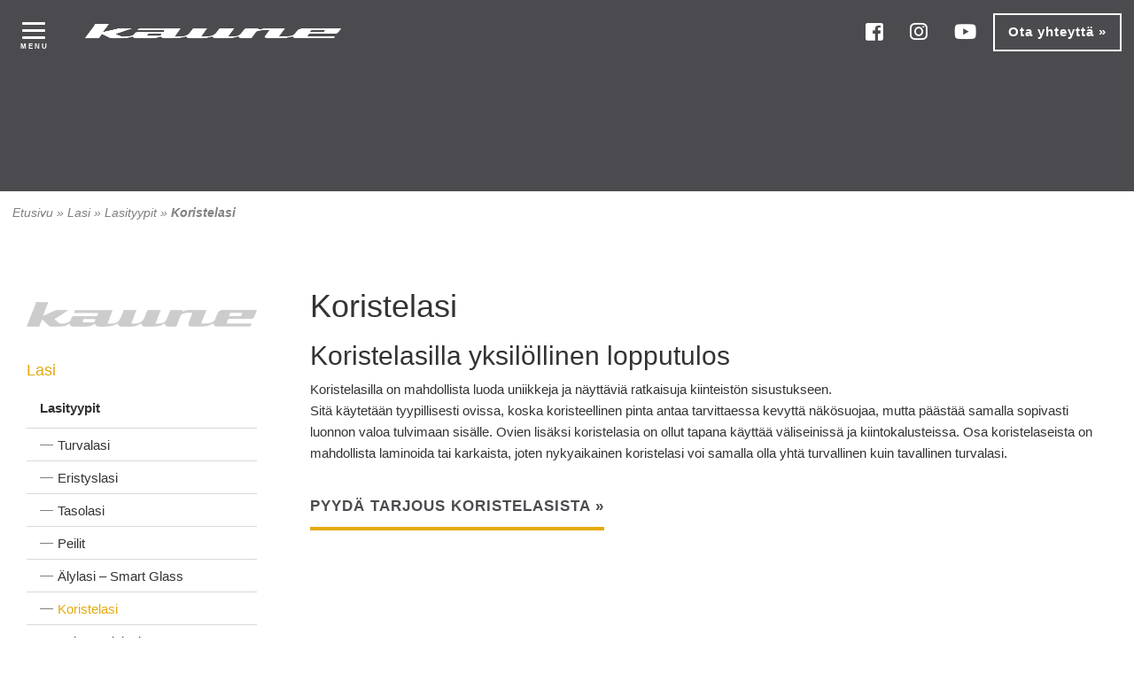

--- FILE ---
content_type: text/html; charset=UTF-8
request_url: https://www.kaune.fi/lasi/lasityypit/koristelasi/
body_size: 15877
content:
<!DOCTYPE html><html lang="fi"><head><script data-no-optimize="1">var litespeed_docref=sessionStorage.getItem("litespeed_docref");litespeed_docref&&(Object.defineProperty(document,"referrer",{get:function(){return litespeed_docref}}),sessionStorage.removeItem("litespeed_docref"));</script> <meta charset="UTF-8" /><meta http-equiv="X-UA-Compatible" content="IE=edge,chrome=1" /><meta name="viewport" content="width=device-width,initial-scale=1" /><!--[if lt IE 9]> <script src="https://www.kaune.fi/wp-content/themes/lunki-e17/js/html5.js" type="text/javascript"></script> <![endif]--><link data-asynced="1" as="style" onload="this.onload=null;this.rel='stylesheet'"  rel="preload" href="https://use.fontawesome.com/releases/v5.3.1/css/all.css" integrity="sha384-mzrmE5qonljUremFsqc01SB46JvROS7bZs3IO2EmfFsd15uHvIt+Y8vEf7N7fWAU" crossorigin="anonymous"><meta name='robots' content='index, follow, max-image-preview:large, max-snippet:-1, max-video-preview:-1' /><style>img:is([sizes="auto" i], [sizes^="auto," i]) { contain-intrinsic-size: 3000px 1500px }</style> <script id="cookieyes" type="litespeed/javascript" data-src="https://cdn-cookieyes.com/client_data/4744e06474dc0acf675d420d/script.js"></script><link rel="alternate" href="https://www.kaune.fi/lasi/lasityypit/koristelasi/" hreflang="fi" /><link rel="alternate" href="https://www.kaune.fi/en/glass/glass-types/decorative-glass/" hreflang="en" /><title>Koristelasilla yksilöllinen lopputulos | Kaune Oy</title><meta name="description" content="Koristelasilla on mahdollista luoda uniikkeja ja näyttäviä ratkaisuja kiinteistön sisustukseen. Tutustu ja pyydä tarjous!" /><link rel="canonical" href="https://www.kaune.fi/lasi/lasityypit/koristelasi/" /><meta property="og:locale" content="fi_FI" /><meta property="og:locale:alternate" content="en_GB" /><meta property="og:type" content="article" /><meta property="og:title" content="Koristelasilla yksilöllinen lopputulos | Kaune Oy" /><meta property="og:description" content="Koristelasilla on mahdollista luoda uniikkeja ja näyttäviä ratkaisuja kiinteistön sisustukseen. Tutustu ja pyydä tarjous!" /><meta property="og:url" content="https://www.kaune.fi/lasi/lasityypit/koristelasi/" /><meta property="og:site_name" content="Kaune Oy" /><meta property="article:modified_time" content="2019-04-17T18:32:20+00:00" /><meta property="og:image" content="https://www.kaune.fi/wp-content/uploads/no-img-staff.jpg" /><meta property="og:image:width" content="600" /><meta property="og:image:height" content="600" /><meta property="og:image:type" content="image/jpeg" /><meta name="twitter:card" content="summary_large_image" /> <script type="application/ld+json" class="yoast-schema-graph">{"@context":"https://schema.org","@graph":[{"@type":"WebPage","@id":"https://www.kaune.fi/lasi/lasityypit/koristelasi/","url":"https://www.kaune.fi/lasi/lasityypit/koristelasi/","name":"Koristelasilla yksilöllinen lopputulos | Kaune Oy","isPartOf":{"@id":"https://www.kaune.fi/#website"},"datePublished":"2019-02-22T10:50:54+00:00","dateModified":"2019-04-17T18:32:20+00:00","description":"Koristelasilla on mahdollista luoda uniikkeja ja näyttäviä ratkaisuja kiinteistön sisustukseen. Tutustu ja pyydä tarjous!","breadcrumb":{"@id":"https://www.kaune.fi/lasi/lasityypit/koristelasi/#breadcrumb"},"inLanguage":"fi","potentialAction":[{"@type":"ReadAction","target":["https://www.kaune.fi/lasi/lasityypit/koristelasi/"]}]},{"@type":"BreadcrumbList","@id":"https://www.kaune.fi/lasi/lasityypit/koristelasi/#breadcrumb","itemListElement":[{"@type":"ListItem","position":1,"name":"Etusivu","item":"https://www.kaune.fi/"},{"@type":"ListItem","position":2,"name":"Lasi","item":"https://www.kaune.fi/lasi/"},{"@type":"ListItem","position":3,"name":"Lasityypit","item":"https://www.kaune.fi/lasi/lasityypit/"},{"@type":"ListItem","position":4,"name":"Koristelasi"}]},{"@type":"WebSite","@id":"https://www.kaune.fi/#website","url":"https://www.kaune.fi/","name":"Kaune Oy","description":"","potentialAction":[{"@type":"SearchAction","target":{"@type":"EntryPoint","urlTemplate":"https://www.kaune.fi/?s={search_term_string}"},"query-input":{"@type":"PropertyValueSpecification","valueRequired":true,"valueName":"search_term_string"}}],"inLanguage":"fi"}]}</script> <link rel='dns-prefetch' href='//cdnjs.cloudflare.com' /><link rel='dns-prefetch' href='//maxcdn.bootstrapcdn.com' /><link rel="alternate" type="application/rss+xml" title="Kaune Oy &raquo; syöte" href="https://www.kaune.fi/feed/" /><link rel="alternate" type="application/rss+xml" title="Kaune Oy &raquo; kommenttien syöte" href="https://www.kaune.fi/comments/feed/" /><style>.lazyload,
			.lazyloading {
				max-width: 100%;
			}</style><style id="litespeed-ccss">.fab{-moz-osx-font-smoothing:grayscale;-webkit-font-smoothing:antialiased;display:inline-block;font-style:normal;font-variant:normal;text-rendering:auto;line-height:1}.fa-facebook-square:before{content:""}.fa-instagram:before{content:""}.fa-youtube:before{content:""}.fab{font-family:"Font Awesome 5 Brands"}ul{box-sizing:border-box}:root{--wp--preset--font-size--normal:16px;--wp--preset--font-size--huge:42px}html :where(img[class*=wp-image-]){height:auto;max-width:100%}:root{--wp--preset--aspect-ratio--square:1;--wp--preset--aspect-ratio--4-3:4/3;--wp--preset--aspect-ratio--3-4:3/4;--wp--preset--aspect-ratio--3-2:3/2;--wp--preset--aspect-ratio--2-3:2/3;--wp--preset--aspect-ratio--16-9:16/9;--wp--preset--aspect-ratio--9-16:9/16;--wp--preset--color--black:#000000;--wp--preset--color--cyan-bluish-gray:#abb8c3;--wp--preset--color--white:#ffffff;--wp--preset--color--pale-pink:#f78da7;--wp--preset--color--vivid-red:#cf2e2e;--wp--preset--color--luminous-vivid-orange:#ff6900;--wp--preset--color--luminous-vivid-amber:#fcb900;--wp--preset--color--light-green-cyan:#7bdcb5;--wp--preset--color--vivid-green-cyan:#00d084;--wp--preset--color--pale-cyan-blue:#8ed1fc;--wp--preset--color--vivid-cyan-blue:#0693e3;--wp--preset--color--vivid-purple:#9b51e0;--wp--preset--gradient--vivid-cyan-blue-to-vivid-purple:linear-gradient(135deg,rgba(6,147,227,1) 0%,rgb(155,81,224) 100%);--wp--preset--gradient--light-green-cyan-to-vivid-green-cyan:linear-gradient(135deg,rgb(122,220,180) 0%,rgb(0,208,130) 100%);--wp--preset--gradient--luminous-vivid-amber-to-luminous-vivid-orange:linear-gradient(135deg,rgba(252,185,0,1) 0%,rgba(255,105,0,1) 100%);--wp--preset--gradient--luminous-vivid-orange-to-vivid-red:linear-gradient(135deg,rgba(255,105,0,1) 0%,rgb(207,46,46) 100%);--wp--preset--gradient--very-light-gray-to-cyan-bluish-gray:linear-gradient(135deg,rgb(238,238,238) 0%,rgb(169,184,195) 100%);--wp--preset--gradient--cool-to-warm-spectrum:linear-gradient(135deg,rgb(74,234,220) 0%,rgb(151,120,209) 20%,rgb(207,42,186) 40%,rgb(238,44,130) 60%,rgb(251,105,98) 80%,rgb(254,248,76) 100%);--wp--preset--gradient--blush-light-purple:linear-gradient(135deg,rgb(255,206,236) 0%,rgb(152,150,240) 100%);--wp--preset--gradient--blush-bordeaux:linear-gradient(135deg,rgb(254,205,165) 0%,rgb(254,45,45) 50%,rgb(107,0,62) 100%);--wp--preset--gradient--luminous-dusk:linear-gradient(135deg,rgb(255,203,112) 0%,rgb(199,81,192) 50%,rgb(65,88,208) 100%);--wp--preset--gradient--pale-ocean:linear-gradient(135deg,rgb(255,245,203) 0%,rgb(182,227,212) 50%,rgb(51,167,181) 100%);--wp--preset--gradient--electric-grass:linear-gradient(135deg,rgb(202,248,128) 0%,rgb(113,206,126) 100%);--wp--preset--gradient--midnight:linear-gradient(135deg,rgb(2,3,129) 0%,rgb(40,116,252) 100%);--wp--preset--font-size--small:13px;--wp--preset--font-size--medium:20px;--wp--preset--font-size--large:36px;--wp--preset--font-size--x-large:42px;--wp--preset--spacing--20:0.44rem;--wp--preset--spacing--30:0.67rem;--wp--preset--spacing--40:1rem;--wp--preset--spacing--50:1.5rem;--wp--preset--spacing--60:2.25rem;--wp--preset--spacing--70:3.38rem;--wp--preset--spacing--80:5.06rem;--wp--preset--shadow--natural:6px 6px 9px rgba(0, 0, 0, 0.2);--wp--preset--shadow--deep:12px 12px 50px rgba(0, 0, 0, 0.4);--wp--preset--shadow--sharp:6px 6px 0px rgba(0, 0, 0, 0.2);--wp--preset--shadow--outlined:6px 6px 0px -3px rgba(255, 255, 255, 1), 6px 6px rgba(0, 0, 0, 1);--wp--preset--shadow--crisp:6px 6px 0px rgba(0, 0, 0, 1)}html{font-family:sans-serif;-webkit-text-size-adjust:100%;-ms-text-size-adjust:100%}body{margin:0}aside,header,nav,section{display:block}a{background-color:#fff0}strong{font-weight:700}h1{margin:.67em 0;font-size:2em}img{border:0}button{margin:0;font:inherit;color:inherit}button{overflow:visible}button{text-transform:none}button{-webkit-appearance:button}button::-moz-focus-inner{padding:0;border:0}*{-webkit-box-sizing:border-box;-moz-box-sizing:border-box;box-sizing:border-box}:after,:before{-webkit-box-sizing:border-box;-moz-box-sizing:border-box;box-sizing:border-box}html{font-size:10px}body{font-family:"Helvetica Neue",Helvetica,Arial,sans-serif;font-size:14px;line-height:1.42857143;color:#333;background-color:#fff}button{font-family:inherit;font-size:inherit;line-height:inherit}a{color:#337ab7;text-decoration:none}img{vertical-align:middle}h1,h2,h4{font-family:inherit;font-weight:500;line-height:1.1;color:inherit}h1,h2{margin-top:20px;margin-bottom:10px}h4{margin-top:10px;margin-bottom:10px}h1{font-size:36px}h2{font-size:30px}h4{font-size:18px}p{margin:0 0 10px}ul{margin-top:0;margin-bottom:10px}ul ul{margin-bottom:0}.container{padding-right:15px;padding-left:15px;margin-right:auto;margin-left:auto}@media (min-width:768px){.container{width:750px}}@media (min-width:992px){.container{width:970px}}@media (min-width:1200px){.container{width:1170px}}.row{margin-right:-15px;margin-left:-15px}.col-sm-12{position:relative;min-height:1px;padding-right:15px;padding-left:15px}@media (min-width:768px){.col-sm-12{float:left}.col-sm-12{width:100%}}.navbar{position:relative;min-height:50px;margin-bottom:20px;border:1px solid #fff0}@media (min-width:768px){.navbar{border-radius:4px}}.navbar-nav{margin:7.5px -15px}.navbar-nav>li>a{padding-top:10px;padding-bottom:10px;line-height:20px}@media (min-width:768px){.navbar-nav{float:left;margin:0}.navbar-nav>li{float:left}.navbar-nav>li>a{padding-top:15px;padding-bottom:15px}}.clearfix:after,.clearfix:before,.container:after,.container:before,.navbar:after,.navbar:before,.row:after,.row:before{display:table;content:" "}.clearfix:after,.container:after,.navbar:after,.row:after{clear:both}@-ms-viewport{width:device-width}*{font-family:"Poppins",sans-serif;-webkit-font-smoothing:antialiased;-moz-osx-font-smoothing:grayscale}h1{font-size:27.3px;font-weight:900;margin-bottom:0}h2{font-size:23.8px;font-weight:900}h4{font-size:15.3px;font-weight:900}h1,h2,h4{font-family:"Maven Pro",sans-serif;line-height:1.32em;color:#323235}p,li{font-size:13.5px;font-weight:300;line-height:1.65em}@media (min-width:768px){h1{font-size:42px}h2{font-size:34px}h4{font-size:18px}p,li{font-size:15px}}p a:not(.call):not(.email):not(.map):not(.btn),li a:not(.call):not(.email):not(.map):not(.btn){color:#4b4b4f;text-decoration:underline}.region h1:first-child,.region p:first-child{margin-top:0}.region p:last-child{margin-bottom:0}.region h1,.region h2,.region h4{word-break:break-word}.region h4 a{color:#e4aa0f}@media (min-width:768px){.region h1,.region h2,.region h4{word-break:normal}li a .fab{color:#323235}}a.btn-light{display:inline-block;background-color:#4b4b4f;text-transform:uppercase;text-decoration:none;font-size:16.5px;font-weight:700;letter-spacing:1px;color:#fff;margin-top:10px;margin-bottom:5px;padding:15px 25px 12px 25px;border-radius:0;white-space:inherit;vertical-align:middle;background-color:#fff0;border:none;border-bottom:4px Solid #e4aa0f;color:#e4aa0f;text-decoration:none!important;padding-left:0;padding-right:0}img{max-width:100%}img.alignnone{margin-top:1em;margin-bottom:1em}.fab{margin-right:10px}header{position:absolute;top:0;left:0;right:0;z-index:2000}.navbar-burger-col{position:fixed;top:0;right:0;z-index:55}.navbar{margin-bottom:0;border:none;padding:0 15px;-webkit-box-shadow:none;-moz-box-shadow:none;-ms-box-shadow:none;-o-box-shadow:none;box-shadow:none}.navbar button{outline:none!important}.navbar .navbar-burger-col{max-width:72px;-webkit-backface-visibility:hidden;backface-visibility:hidden;margin:0}.navbar .navbar-burger-col::before{content:"";background-color:#323235;position:absolute;top:0;left:0;right:0;bottom:0;z-index:-1;opacity:0;-webkit-transform:scale(.8);-moz-transform:scale(.8);-ms-transform:scale(.8);-o-transform:scale(.8);transform:scale(.8);-webkit-box-shadow:2px 3px 6px rgb(0 0 0/.2);-moz-box-shadow:2px 3px 6px rgb(0 0 0/.2);-ms-box-shadow:2px 3px 6px rgb(0 0 0/.2);-o-box-shadow:2px 3px 6px rgb(0 0 0/.2);box-shadow:2px 3px 6px rgb(0 0 0/.2)}.navbar .navbar-burger{position:relative;z-index:100;float:right;background-color:#fff0;background-image:none;margin:0;padding:15px 7px;border:0 solid #fff0;border-radius:0}.navbar .navbar-burger .icon-bar{display:block;background-color:#fff;width:28px;height:3px;margin:5px 0;border-radius:5px}.navbar #navbar-links{display:none;text-align:center}#header.fullpage-nav #navbar-links.navbar-col{position:fixed;top:0;right:0;bottom:0;z-index:50;background-color:rgb(26 26 26/.95);background-position:center;background-size:cover;width:100%;overflow-x:hidden}#header.fullpage-nav #navbar-links.navbar-col ul.navbar-nav{float:none;text-align:center;margin-top:10vh;overflow:auto}#header.fullpage-nav #navbar-links.navbar-col ul.navbar-nav li{display:block;width:100%;overflow:hidden}#header.fullpage-nav #navbar-links.navbar-col ul.navbar-nav li a{display:block;font-family:"Poppins",sans-serif;font-size:18.75px;line-height:1.0725em;font-weight:700;text-transform:uppercase;text-decoration:none;letter-spacing:2px;color:#fff;padding-top:15px;padding-bottom:15px}#header.fullpage-nav #navbar-links.navbar-col ul.navbar-nav li::before{content:none}#header.fullpage-nav #navbar-links.navbar-col ul.navbar-nav li.current-page-ancestor a{color:#e4aa0f;text-decoration:none}#header.fullpage-nav #navbar-links ul.navbar-nav{padding-left:0}#header.fullpage-nav #navbar-links ul.navbar-nav li{opacity:0}@media (min-width:768px){#header.fullpage-nav .navbar .navbar-burger-col{display:block;max-width:60px;margin:.5em;padding:0}#header.fullpage-nav .navbar .navbar-burger-col .navbar-burger{margin:5px 11px;padding:8px 5px}#header.fullpage-nav #navbar-links.navbar-col{width:50%;right:auto}#header.fullpage-nav #navbar-links.navbar-col ul.navbar-nav{margin-top:30vh}#header.fullpage-nav #navbar-links.navbar-col ul.navbar-nav li a{max-width:80%;margin-left:auto;margin-right:auto;padding-top:10px;padding-bottom:10px;text-align:left}.navbar .navbar-burger-col{display:none}}@media (min-width:992px){#header.fullpage-nav #navbar-links.navbar-col{width:33%}#header.fullpage-nav .navbar #navbar-links::before{content:""}}#region-left-content ul.scut-menu{list-style:none;padding-left:0}#region-left-content ul.scut-menu>li.menu-item>a{font-weight:700}#region-left-content ul.scut-menu li.menu-item>a{line-height:3em;border-bottom:1px Solid #d9d9d9}#region-left-content ul.scut-menu li.menu-item a{display:block;padding-left:1em;padding-right:1em;text-decoration:none;color:#323235}#region-left-content ul.scut-menu li.menu-item.current-menu-item>a{color:#e4aa0f;text-decoration:none}#region-left-content ul.scut-menu li.menu-item.current-menu-item>a::before{font-weight:700}#region-left-content ul.scut-menu li.menu-item ul.sub-menu{display:none;list-style:none;padding-left:0}#region-left-content ul.scut-menu li.menu-item ul.sub-menu>li a{padding-top:.5em;padding-bottom:.5em;padding-left:2.3em;line-height:1.4em}#region-left-content ul.scut-menu li.menu-item ul.sub-menu>li a:before{content:"—";display:inline-block;margin-left:-1.3em;width:1.3em;color:gray}#region-left-content ul.scut-menu li.menu-item ul.sub-menu>li ul.sub-menu li a{padding-left:3.6em}#region-left-content ul.scut-menu li.menu-item.current-menu-parent>ul.sub-menu,#region-left-content ul.scut-menu li.menu-item.current-page-ancestor>ul.sub-menu{display:block}.no-pad{padding:0}@media (max-width:992px){.region-options{background-attachment:scroll!important}}.column{margin-bottom:20px}.column img{height:auto}.col-sm-12:not(.full-column):not(.image-column)>.column-wrapper{max-width:800px;margin-left:auto;margin-right:auto}.region{position:relative;padding-top:40px;padding-bottom:40px}.region>div:last-child .column:last-child{margin-bottom:0}@media (min-width:768px){.region{padding-top:100px;padding-bottom:100px}}#header{background-color:#323235;color:#fff}#header #navbar-links ul.navbar-nav{text-align:left}#header .navbar-burger-col{position:fixed!important;top:0;left:0;z-index:1010;margin-right:0}#header .navbar-burger-col .icon-bar{background-color:#fff;width:26px;height:3px;margin-bottom:5px}#header .navbar-burger-col .nav-menu-text{position:absolute;bottom:.5em;left:0;right:0;z-index:0;color:#fff;font-size:7.5px;font-weight:900;text-align:center;text-transform:uppercase;letter-spacing:2px;padding-left:.5em}#header .navbar{margin-bottom:0;border:0}#header #some-links{position:fixed;top:auto;right:0;left:0;bottom:0;width:100%;background-color:#1a1a1a;padding:.5em;text-align:center}#header #some-links ul.some-nav{list-style:none;padding-left:0;margin:0}#header #some-links ul.some-nav li.menu-item{display:inline-block;margin-right:0;vertical-align:middle}#header #some-links ul.some-nav li.menu-item a{display:block}#header #some-links ul.some-nav li.menu-item a .fab{font-size:22.5px;color:#fff;margin:0;padding:.5em}#header #some-links ul.some-nav li.menu-item.menu-btn a{background-color:#fff0;padding:.5em 1em;border:2px Solid #fff;color:#fff;text-decoration:none;font-weight:700;font-size:15px;letter-spacing:1px}#header #some-links ul.some-nav li.lang-item a img{height:1.8em}#header .col-button{position:relative;float:left;width:25%;min-height:1px;padding-left:15px;padding-right:15px}#header .col-logo{z-index:1000;left:16.66666667%;position:relative;float:left;width:75%;min-height:1px;padding-left:15px;padding-right:15px}#header .col-nav{position:relative;float:left;width:100%;min-height:1px;padding-left:15px;padding-right:15px}#header .logo-brand a{display:block}#header .logo-brand a img{max-height:17px;margin-top:20px;margin-bottom:10px}@media (min-width:768px){#header{background-color:#fff0}#header #navbar-links ul.navbar-nav{text-align:right}#header #some-links{position:absolute;top:1em;right:.5em;left:auto;bottom:auto;width:auto;background-color:#fff0;padding:0;text-align:inherit}#header #some-links ul.some-nav{list-style:none;padding-left:0;margin:0}#header #some-links ul.some-nav li.menu-item{display:inline-block;margin-right:.5em;vertical-align:middle}#header .col-logo{margin-left:80px;text-align:left;left:0;position:relative;min-height:1px;padding-left:15px;padding-right:15px}#header .col-nav{position:relative;min-height:1px;padding-left:15px;padding-right:15px}#header .logo-brand a img{margin-top:27px}}@media (min-width:768px) and (min-width:768px){#header .col-logo{float:left;width:25%}}@media (min-width:768px) and (min-width:768px){#header .col-nav{float:left;width:75%}}#showcase{background-position:center;background-size:cover;background-repeat:no-repeat;background-color:#4b4b4f;color:#fff;min-height:250px;padding:40px 0}@media (min-width:768px){#showcase{min-height:200px;min-height:30vh;padding:120px 0 70px 0}}#region-right-content .container{width:auto}#region-right-content .column.col-sm-12 .column-wrapper{max-width:100%}@media (min-width:768px){#region-right-content.region,#region-left-content.region{padding-top:60px}}@media (min-width:992px){#region-right-content{position:relative;min-height:1px;padding-left:15px;padding-right:15px}}@media (min-width:992px) and (min-width:992px){#region-right-content{left:25%}}@media (min-width:992px) and (min-width:992px){#region-right-content{float:left;width:75%}}@media (min-width:1200px){#region-main-content>.container,.region>.container{width:100%;max-width:1400px}}#region-left-content>.container{width:auto}a img.sidebar-logo{opacity:.2;margin-bottom:2em}@media (min-width:992px){#region-left-content{position:relative;min-height:1px;padding-left:15px;padding-right:15px}}@media (min-width:992px) and (min-width:992px){#region-left-content{right:75%}}@media (min-width:992px) and (min-width:992px){#region-left-content{float:left;width:25%}}.breadcrumbs-wrapper{width:100%;max-width:1400px;margin-left:auto;margin-right:auto;padding:1em;color:gray}.breadcrumbs-wrapper p,.breadcrumbs-wrapper a{color:inherit!important;font-size:13.5px;font-style:italic;margin-bottom:0}.breadcrumbs-wrapper a{text-decoration:none!important}.lazyload{--smush-placeholder-width:100px;--smush-placeholder-aspect-ratio:1/1;width:var(--smush-placeholder-width)!important;aspect-ratio:var(--smush-placeholder-aspect-ratio)!important}.lazyload{opacity:0}body:after{content:url(https://cdnjs.cloudflare.com/ajax/libs/lightbox2/2.9.0/images/close.png)url(https://cdnjs.cloudflare.com/ajax/libs/lightbox2/2.9.0/images/loading.gif)url(https://cdnjs.cloudflare.com/ajax/libs/lightbox2/2.9.0/images/prev.png)url(https://cdnjs.cloudflare.com/ajax/libs/lightbox2/2.9.0/images/next.png);display:none}</style><link rel="preload" data-asynced="1" data-optimized="2" as="style" onload="this.onload=null;this.rel='stylesheet'" href="https://www.kaune.fi/wp-content/litespeed/ucss/bd6743aba5f76080605572658ab3efc0.css?ver=34688" /><script data-optimized="1" type="litespeed/javascript" data-src="https://www.kaune.fi/wp-content/plugins/litespeed-cache/assets/js/css_async.min.js"></script> <style id='classic-theme-styles-inline-css' type='text/css'>/*! This file is auto-generated */
.wp-block-button__link{color:#fff;background-color:#32373c;border-radius:9999px;box-shadow:none;text-decoration:none;padding:calc(.667em + 2px) calc(1.333em + 2px);font-size:1.125em}.wp-block-file__button{background:#32373c;color:#fff;text-decoration:none}</style><style id='global-styles-inline-css' type='text/css'>:root{--wp--preset--aspect-ratio--square: 1;--wp--preset--aspect-ratio--4-3: 4/3;--wp--preset--aspect-ratio--3-4: 3/4;--wp--preset--aspect-ratio--3-2: 3/2;--wp--preset--aspect-ratio--2-3: 2/3;--wp--preset--aspect-ratio--16-9: 16/9;--wp--preset--aspect-ratio--9-16: 9/16;--wp--preset--color--black: #000000;--wp--preset--color--cyan-bluish-gray: #abb8c3;--wp--preset--color--white: #ffffff;--wp--preset--color--pale-pink: #f78da7;--wp--preset--color--vivid-red: #cf2e2e;--wp--preset--color--luminous-vivid-orange: #ff6900;--wp--preset--color--luminous-vivid-amber: #fcb900;--wp--preset--color--light-green-cyan: #7bdcb5;--wp--preset--color--vivid-green-cyan: #00d084;--wp--preset--color--pale-cyan-blue: #8ed1fc;--wp--preset--color--vivid-cyan-blue: #0693e3;--wp--preset--color--vivid-purple: #9b51e0;--wp--preset--gradient--vivid-cyan-blue-to-vivid-purple: linear-gradient(135deg,rgba(6,147,227,1) 0%,rgb(155,81,224) 100%);--wp--preset--gradient--light-green-cyan-to-vivid-green-cyan: linear-gradient(135deg,rgb(122,220,180) 0%,rgb(0,208,130) 100%);--wp--preset--gradient--luminous-vivid-amber-to-luminous-vivid-orange: linear-gradient(135deg,rgba(252,185,0,1) 0%,rgba(255,105,0,1) 100%);--wp--preset--gradient--luminous-vivid-orange-to-vivid-red: linear-gradient(135deg,rgba(255,105,0,1) 0%,rgb(207,46,46) 100%);--wp--preset--gradient--very-light-gray-to-cyan-bluish-gray: linear-gradient(135deg,rgb(238,238,238) 0%,rgb(169,184,195) 100%);--wp--preset--gradient--cool-to-warm-spectrum: linear-gradient(135deg,rgb(74,234,220) 0%,rgb(151,120,209) 20%,rgb(207,42,186) 40%,rgb(238,44,130) 60%,rgb(251,105,98) 80%,rgb(254,248,76) 100%);--wp--preset--gradient--blush-light-purple: linear-gradient(135deg,rgb(255,206,236) 0%,rgb(152,150,240) 100%);--wp--preset--gradient--blush-bordeaux: linear-gradient(135deg,rgb(254,205,165) 0%,rgb(254,45,45) 50%,rgb(107,0,62) 100%);--wp--preset--gradient--luminous-dusk: linear-gradient(135deg,rgb(255,203,112) 0%,rgb(199,81,192) 50%,rgb(65,88,208) 100%);--wp--preset--gradient--pale-ocean: linear-gradient(135deg,rgb(255,245,203) 0%,rgb(182,227,212) 50%,rgb(51,167,181) 100%);--wp--preset--gradient--electric-grass: linear-gradient(135deg,rgb(202,248,128) 0%,rgb(113,206,126) 100%);--wp--preset--gradient--midnight: linear-gradient(135deg,rgb(2,3,129) 0%,rgb(40,116,252) 100%);--wp--preset--font-size--small: 13px;--wp--preset--font-size--medium: 20px;--wp--preset--font-size--large: 36px;--wp--preset--font-size--x-large: 42px;--wp--preset--spacing--20: 0.44rem;--wp--preset--spacing--30: 0.67rem;--wp--preset--spacing--40: 1rem;--wp--preset--spacing--50: 1.5rem;--wp--preset--spacing--60: 2.25rem;--wp--preset--spacing--70: 3.38rem;--wp--preset--spacing--80: 5.06rem;--wp--preset--shadow--natural: 6px 6px 9px rgba(0, 0, 0, 0.2);--wp--preset--shadow--deep: 12px 12px 50px rgba(0, 0, 0, 0.4);--wp--preset--shadow--sharp: 6px 6px 0px rgba(0, 0, 0, 0.2);--wp--preset--shadow--outlined: 6px 6px 0px -3px rgba(255, 255, 255, 1), 6px 6px rgba(0, 0, 0, 1);--wp--preset--shadow--crisp: 6px 6px 0px rgba(0, 0, 0, 1);}:where(.is-layout-flex){gap: 0.5em;}:where(.is-layout-grid){gap: 0.5em;}body .is-layout-flex{display: flex;}.is-layout-flex{flex-wrap: wrap;align-items: center;}.is-layout-flex > :is(*, div){margin: 0;}body .is-layout-grid{display: grid;}.is-layout-grid > :is(*, div){margin: 0;}:where(.wp-block-columns.is-layout-flex){gap: 2em;}:where(.wp-block-columns.is-layout-grid){gap: 2em;}:where(.wp-block-post-template.is-layout-flex){gap: 1.25em;}:where(.wp-block-post-template.is-layout-grid){gap: 1.25em;}.has-black-color{color: var(--wp--preset--color--black) !important;}.has-cyan-bluish-gray-color{color: var(--wp--preset--color--cyan-bluish-gray) !important;}.has-white-color{color: var(--wp--preset--color--white) !important;}.has-pale-pink-color{color: var(--wp--preset--color--pale-pink) !important;}.has-vivid-red-color{color: var(--wp--preset--color--vivid-red) !important;}.has-luminous-vivid-orange-color{color: var(--wp--preset--color--luminous-vivid-orange) !important;}.has-luminous-vivid-amber-color{color: var(--wp--preset--color--luminous-vivid-amber) !important;}.has-light-green-cyan-color{color: var(--wp--preset--color--light-green-cyan) !important;}.has-vivid-green-cyan-color{color: var(--wp--preset--color--vivid-green-cyan) !important;}.has-pale-cyan-blue-color{color: var(--wp--preset--color--pale-cyan-blue) !important;}.has-vivid-cyan-blue-color{color: var(--wp--preset--color--vivid-cyan-blue) !important;}.has-vivid-purple-color{color: var(--wp--preset--color--vivid-purple) !important;}.has-black-background-color{background-color: var(--wp--preset--color--black) !important;}.has-cyan-bluish-gray-background-color{background-color: var(--wp--preset--color--cyan-bluish-gray) !important;}.has-white-background-color{background-color: var(--wp--preset--color--white) !important;}.has-pale-pink-background-color{background-color: var(--wp--preset--color--pale-pink) !important;}.has-vivid-red-background-color{background-color: var(--wp--preset--color--vivid-red) !important;}.has-luminous-vivid-orange-background-color{background-color: var(--wp--preset--color--luminous-vivid-orange) !important;}.has-luminous-vivid-amber-background-color{background-color: var(--wp--preset--color--luminous-vivid-amber) !important;}.has-light-green-cyan-background-color{background-color: var(--wp--preset--color--light-green-cyan) !important;}.has-vivid-green-cyan-background-color{background-color: var(--wp--preset--color--vivid-green-cyan) !important;}.has-pale-cyan-blue-background-color{background-color: var(--wp--preset--color--pale-cyan-blue) !important;}.has-vivid-cyan-blue-background-color{background-color: var(--wp--preset--color--vivid-cyan-blue) !important;}.has-vivid-purple-background-color{background-color: var(--wp--preset--color--vivid-purple) !important;}.has-black-border-color{border-color: var(--wp--preset--color--black) !important;}.has-cyan-bluish-gray-border-color{border-color: var(--wp--preset--color--cyan-bluish-gray) !important;}.has-white-border-color{border-color: var(--wp--preset--color--white) !important;}.has-pale-pink-border-color{border-color: var(--wp--preset--color--pale-pink) !important;}.has-vivid-red-border-color{border-color: var(--wp--preset--color--vivid-red) !important;}.has-luminous-vivid-orange-border-color{border-color: var(--wp--preset--color--luminous-vivid-orange) !important;}.has-luminous-vivid-amber-border-color{border-color: var(--wp--preset--color--luminous-vivid-amber) !important;}.has-light-green-cyan-border-color{border-color: var(--wp--preset--color--light-green-cyan) !important;}.has-vivid-green-cyan-border-color{border-color: var(--wp--preset--color--vivid-green-cyan) !important;}.has-pale-cyan-blue-border-color{border-color: var(--wp--preset--color--pale-cyan-blue) !important;}.has-vivid-cyan-blue-border-color{border-color: var(--wp--preset--color--vivid-cyan-blue) !important;}.has-vivid-purple-border-color{border-color: var(--wp--preset--color--vivid-purple) !important;}.has-vivid-cyan-blue-to-vivid-purple-gradient-background{background: var(--wp--preset--gradient--vivid-cyan-blue-to-vivid-purple) !important;}.has-light-green-cyan-to-vivid-green-cyan-gradient-background{background: var(--wp--preset--gradient--light-green-cyan-to-vivid-green-cyan) !important;}.has-luminous-vivid-amber-to-luminous-vivid-orange-gradient-background{background: var(--wp--preset--gradient--luminous-vivid-amber-to-luminous-vivid-orange) !important;}.has-luminous-vivid-orange-to-vivid-red-gradient-background{background: var(--wp--preset--gradient--luminous-vivid-orange-to-vivid-red) !important;}.has-very-light-gray-to-cyan-bluish-gray-gradient-background{background: var(--wp--preset--gradient--very-light-gray-to-cyan-bluish-gray) !important;}.has-cool-to-warm-spectrum-gradient-background{background: var(--wp--preset--gradient--cool-to-warm-spectrum) !important;}.has-blush-light-purple-gradient-background{background: var(--wp--preset--gradient--blush-light-purple) !important;}.has-blush-bordeaux-gradient-background{background: var(--wp--preset--gradient--blush-bordeaux) !important;}.has-luminous-dusk-gradient-background{background: var(--wp--preset--gradient--luminous-dusk) !important;}.has-pale-ocean-gradient-background{background: var(--wp--preset--gradient--pale-ocean) !important;}.has-electric-grass-gradient-background{background: var(--wp--preset--gradient--electric-grass) !important;}.has-midnight-gradient-background{background: var(--wp--preset--gradient--midnight) !important;}.has-small-font-size{font-size: var(--wp--preset--font-size--small) !important;}.has-medium-font-size{font-size: var(--wp--preset--font-size--medium) !important;}.has-large-font-size{font-size: var(--wp--preset--font-size--large) !important;}.has-x-large-font-size{font-size: var(--wp--preset--font-size--x-large) !important;}
:where(.wp-block-post-template.is-layout-flex){gap: 1.25em;}:where(.wp-block-post-template.is-layout-grid){gap: 1.25em;}
:where(.wp-block-columns.is-layout-flex){gap: 2em;}:where(.wp-block-columns.is-layout-grid){gap: 2em;}
:root :where(.wp-block-pullquote){font-size: 1.5em;line-height: 1.6;}</style><link data-asynced="1" as="style" onload="this.onload=null;this.rel='stylesheet'"  rel='preload' id='bootstrap-css' href='https://maxcdn.bootstrapcdn.com/bootstrap/3.3.7/css/bootstrap.min.css?ver=6.7.4' type='text/css' media='all' /><link data-asynced="1" as="style" onload="this.onload=null;this.rel='stylesheet'"  rel='preload' id='animate-css' href='https://cdnjs.cloudflare.com/ajax/libs/animate.css/3.5.2/animate.min.css?ver=6.7.4' type='text/css' media='all' /> <script type="litespeed/javascript" data-src="https://www.kaune.fi/wp-includes/js/jquery/jquery.min.js" id="jquery-core-js"></script> <script id="3d-flip-book-client-locale-loader-js-extra" type="litespeed/javascript">var FB3D_CLIENT_LOCALE={"ajaxurl":"https:\/\/www.kaune.fi\/wp-admin\/admin-ajax.php","dictionary":{"Table of contents":"Table of contents","Close":"Close","Bookmarks":"Bookmarks","Thumbnails":"Thumbnails","Search":"Search","Share":"Share","Facebook":"Facebook","Twitter":"Twitter","Email":"Email","Play":"Play","Previous page":"Previous page","Next page":"Next page","Zoom in":"Zoom in","Zoom out":"Zoom out","Fit view":"Fit view","Auto play":"Auto play","Full screen":"Full screen","More":"More","Smart pan":"Smart pan","Single page":"Single page","Sounds":"Sounds","Stats":"Stats","Print":"Print","Download":"Download","Goto first page":"Goto first page","Goto last page":"Goto last page"},"images":"https:\/\/www.kaune.fi\/wp-content\/plugins\/interactive-3d-flipbook-powered-physics-engine\/assets\/images\/","jsData":{"urls":[],"posts":{"ids_mis":[],"ids":[]},"pages":[],"firstPages":[],"bookCtrlProps":[],"bookTemplates":[]},"key":"3d-flip-book","pdfJS":{"pdfJsLib":"https:\/\/www.kaune.fi\/wp-content\/plugins\/interactive-3d-flipbook-powered-physics-engine\/assets\/js\/pdf.min.js?ver=4.3.136","pdfJsWorker":"https:\/\/www.kaune.fi\/wp-content\/plugins\/interactive-3d-flipbook-powered-physics-engine\/assets\/js\/pdf.worker.js?ver=4.3.136","stablePdfJsLib":"https:\/\/www.kaune.fi\/wp-content\/plugins\/interactive-3d-flipbook-powered-physics-engine\/assets\/js\/stable\/pdf.min.js?ver=2.5.207","stablePdfJsWorker":"https:\/\/www.kaune.fi\/wp-content\/plugins\/interactive-3d-flipbook-powered-physics-engine\/assets\/js\/stable\/pdf.worker.js?ver=2.5.207","pdfJsCMapUrl":"https:\/\/www.kaune.fi\/wp-content\/plugins\/interactive-3d-flipbook-powered-physics-engine\/assets\/cmaps\/"},"cacheurl":"https:\/\/www.kaune.fi\/wp-content\/uploads\/3d-flip-book\/cache\/","pluginsurl":"https:\/\/www.kaune.fi\/wp-content\/plugins\/","pluginurl":"https:\/\/www.kaune.fi\/wp-content\/plugins\/interactive-3d-flipbook-powered-physics-engine\/","thumbnailSize":{"width":"300","height":"300"},"version":"1.16.17"}</script> <link rel="https://api.w.org/" href="https://www.kaune.fi/wp-json/" /><link rel="alternate" title="JSON" type="application/json" href="https://www.kaune.fi/wp-json/wp/v2/pages/120" /><link rel="EditURI" type="application/rsd+xml" title="RSD" href="https://www.kaune.fi/xmlrpc.php?rsd" /><link rel='shortlink' href='https://www.kaune.fi/?p=120' /><link rel="alternate" title="oEmbed (JSON)" type="application/json+oembed" href="https://www.kaune.fi/wp-json/oembed/1.0/embed?url=https%3A%2F%2Fwww.kaune.fi%2Flasi%2Flasityypit%2Fkoristelasi%2F&#038;lang=fi" /><link rel="alternate" title="oEmbed (XML)" type="text/xml+oembed" href="https://www.kaune.fi/wp-json/oembed/1.0/embed?url=https%3A%2F%2Fwww.kaune.fi%2Flasi%2Flasityypit%2Fkoristelasi%2F&#038;format=xml&#038;lang=fi" />
 <script type="litespeed/javascript">!function(f,b,e,v,n,t,s){if(f.fbq)return;n=f.fbq=function(){n.callMethod?n.callMethod.apply(n,arguments):n.queue.push(arguments)};if(!f._fbq)f._fbq=n;n.push=n;n.loaded=!0;n.version='2.0';n.queue=[];t=b.createElement(e);t.async=!0;t.src=v;s=b.getElementsByTagName(e)[0];s.parentNode.insertBefore(t,s)}(window,document,'script','https://connect.facebook.net/en_US/fbevents.js');fbq('init','562118387807784');fbq('track','PageView')</script> <noscript><img height="1" width="1" style="display:none"
src="https://www.facebook.com/tr?id=562118387807784&ev=PageView&noscript=1"
/></noscript><meta name="facebook-domain-verification" content="g6xhtn4hzsuqmbemktj144mqxg3lpo" /> <script type="litespeed/javascript">(function(w,d,s,l,i){w[l]=w[l]||[];w[l].push({'gtm.start':new Date().getTime(),event:'gtm.js'});var f=d.getElementsByTagName(s)[0],j=d.createElement(s),dl=l!='dataLayer'?'&l='+l:'';j.async=!0;j.src='https://www.googletagmanager.com/gtm.js?id='+i+dl;f.parentNode.insertBefore(j,f)})(window,document,'script','dataLayer','GTM-TD3BMVX')</script>  <script type="litespeed/javascript">document.documentElement.className=document.documentElement.className.replace('no-js','js')</script> <style>.no-js img.lazyload {
				display: none;
			}

			figure.wp-block-image img.lazyloading {
				min-width: 150px;
			}

			.lazyload,
			.lazyloading {
				--smush-placeholder-width: 100px;
				--smush-placeholder-aspect-ratio: 1/1;
				width: var(--smush-image-width, var(--smush-placeholder-width)) !important;
				aspect-ratio: var(--smush-image-aspect-ratio, var(--smush-placeholder-aspect-ratio)) !important;
			}

						.lazyload, .lazyloading {
				opacity: 0;
			}

			.lazyloaded {
				opacity: 1;
				transition: opacity 600ms;
				transition-delay: 600ms;
			}</style><meta name="theme-color" content="#222222" /><meta name="msapplication-navbutton-color" content="#222222" /><meta name="apple-mobile-web-app-status-bar-style" content="#222222" /><link rel="icon" href="https://www.kaune.fi/wp-content/uploads/favicon.png" sizes="32x32" /><link rel="icon" href="https://www.kaune.fi/wp-content/uploads/favicon.png" sizes="192x192" /><link rel="apple-touch-icon" href="https://www.kaune.fi/wp-content/uploads/favicon.png" /><meta name="msapplication-TileImage" content="https://www.kaune.fi/wp-content/uploads/favicon.png" /></head><body class="page-template-page-sidebar page-template-page-templatespage-sidebar-php page page-id-120 page-child parent-pageid-83"><header id="header" class="fullpage-nav"><div class="wrapper clearfix header-wrapper"><nav class="navbar" role="navigation"><div class="row"><div class="col-logo logo-brand">
<a href='https://www.kaune.fi/' title='Kaune Oy' rel='home' class="site-logo"><img data-lazyloaded="1" src="[data-uri]" width="1000" height="107" data-src='https://www.kaune.fi/wp-content/uploads/logo.png.webp' class="no-lazyload" alt='Kaune Oy'></a></div><div class="col-button no-pad navbar-burger-col">
<span class="nav-menu-text">Menu</span>
<button type="button" class="navbar-burger">
<span class="icon-bar"></span>
<span class="icon-bar"></span>
<span class="icon-bar"></span>
</button></div><div id="navbar-links" class="col-nav navbar-col"><ul id="menu-main-menu" class="navbar-nav"><li id="menu-item-8" class="menu-item menu-item-type-post_type menu-item-object-page menu-item-home menu-item-8 nav-item"><a title="Etusivu" href="https://www.kaune.fi/" class="nav-link">Etusivu</a></li><li id="menu-item-77" class="menu-item menu-item-type-post_type menu-item-object-page current-page-ancestor menu-item-77 nav-item"><a title="Lasi" href="https://www.kaune.fi/lasi/" class="nav-link">Lasi</a></li><li id="menu-item-222" class="menu-item menu-item-type-post_type menu-item-object-page menu-item-222 nav-item"><a title="Alumiini" href="https://www.kaune.fi/alumiini/" class="nav-link">Alumiini</a></li><li id="menu-item-243" class="menu-item menu-item-type-post_type menu-item-object-page menu-item-243 nav-item"><a title="Marine" href="https://www.kaune.fi/marine/" class="nav-link">Marine</a></li><li id="menu-item-252" class="menu-item menu-item-type-post_type menu-item-object-page menu-item-252 nav-item"><a title="Rakennusteollisuus" href="https://www.kaune.fi/rakennusteollisuus/" class="nav-link">Rakennusteollisuus</a></li><li id="menu-item-262" class="menu-item menu-item-type-post_type menu-item-object-page menu-item-262 nav-item"><a title="Yritys" href="https://www.kaune.fi/yritys/" class="nav-link">Yritys</a></li><li id="menu-item-268" class="menu-item menu-item-type-post_type menu-item-object-page menu-item-268 nav-item"><a title="Historia" href="https://www.kaune.fi/historia/" class="nav-link">Historia</a></li><li id="menu-item-85" class="menu-item menu-item-type-post_type menu-item-object-page menu-item-85 nav-item"><a title="Ota yhteyttä" href="https://www.kaune.fi/ota-yhteytta/" class="nav-link">Ota yhteyttä</a></li></ul></div><div id="some-links" class="somebar-col"><ul id="menu-some" class="some-nav"><li id="menu-item-1162-en" class="lang-item lang-item-17 lang-item-en lang-item-first menu-item menu-item-type-custom menu-item-object-custom menu-item-1162-en"><a href="https://www.kaune.fi/en/glass/glass-types/decorative-glass/" hreflang="en-GB" lang="en-GB"><img data-src="/wp-content/polylang/en_GB.png" alt="English" src="[data-uri]" class="lazyload" style="--smush-placeholder-width: 56px; --smush-placeholder-aspect-ratio: 56/56;" /></a></li><li id="menu-item-1179" class="menu-item menu-item-type-custom menu-item-object-custom menu-item-1179"><a target="_blank" href="https://www.facebook.com/Kaune-Oy-365238217575737/"><i class="fab fa-facebook-square"></i></a></li><li id="menu-item-765" class="menu-item menu-item-type-custom menu-item-object-custom menu-item-765"><a target="_blank" href="https://www.instagram.com/kauneoy/"><i class="fab fa-instagram"></i></a></li><li id="menu-item-1178" class="menu-item menu-item-type-custom menu-item-object-custom menu-item-1178"><a target="_blank" href="https://www.youtube.com/channel/UCZLJLMEVYHdF61E-MvQezog"><i class="fab fa-youtube"></i></a></li><li id="menu-item-837" class="menu-btn menu-item menu-item-type-post_type menu-item-object-page menu-item-837"><a href="https://www.kaune.fi/ota-yhteytta/">Ota yhteyttä »</a></li></ul></div></div></nav></div></header><section id="showcase" class="region region-options"><div class="advanced-options" data-classes="" data-min-height="" data-padtop="" data-padbot="" data-bgimage="https://www.kaune.fi/wp-content/uploads/kaune_koristelasit_2-e1555525932748.jpg" data-bottom-arrow="" data-arrow-text="" data-arrow-url="" ></div></section><div class="breadcrumbs-wrapper"><p id="breadcrumbs"><span><span><a href="https://www.kaune.fi/">Etusivu</a></span> » <span><a href="https://www.kaune.fi/lasi/">Lasi</a></span> » <span><a href="https://www.kaune.fi/lasi/lasityypit/">Lasityypit</a></span> » <span class="breadcrumb_last" aria-current="page"><strong>Koristelasi</strong></span></span></p></div><section id="region-main-content"><div class="container"><div class="row"><div id="region-right-content" class="region region-options"><div class="container"><div class="content-wrapper  wrapper clearfix"><div class=" row clearfix"><div class="col-sm-12 column  "><div class="column-wrapper content"><div class="column-content"><h1>Koristelasi</h1><h2>Koristelasilla yksilöllinen lopputulos</h2><p>Koristelasilla on mahdollista luoda uniikkeja ja näyttäviä ratkaisuja kiinteistön sisustukseen.<br />
Sitä käytetään tyypillisesti ovissa, koska koristeellinen pinta antaa tarvittaessa kevyttä näkösuojaa, mutta päästää samalla sopivasti luonnon valoa tulvimaan sisälle. Ovien lisäksi koristelasia on ollut tapana käyttää väliseinissä ja kiintokalusteissa. Osa koristelaseista on mahdollista laminoida tai karkaista, joten nykyaikainen koristelasi voi samalla olla yhtä turvallinen kuin tavallinen turvalasi.</p><p><a class="btn-light" href="https://www.kaune.fi/ota-yhteytta/">Pyydä tarjous koristelasista »</a></p><p>&nbsp;</p><p style="text-align: center;"><img decoding="async" class="alignnone wp-image-534 size-full lazyload" data-src="https://www.kaune.fi/wp-content/uploads/121218_kaune-printti-22.jpg.webp" alt="" width="1400" height="933" data-srcset="https://www.kaune.fi/wp-content/uploads/121218_kaune-printti-22.jpg.webp 1400w, https://www.kaune.fi/wp-content/uploads/121218_kaune-printti-22-600x400.jpg.webp 600w, https://www.kaune.fi/wp-content/uploads/121218_kaune-printti-22-768x512.jpg.webp 768w, https://www.kaune.fi/wp-content/uploads/121218_kaune-printti-22-1100x733.jpg.webp 1100w" data-sizes="(max-width: 1400px) 100vw, 1400px" src="[data-uri]" style="--smush-placeholder-width: 1400px; --smush-placeholder-aspect-ratio: 1400/933;" /></p></div></div></div></div></div></div></div><aside id="region-left-content" class="region region-options"><div class="container"><div class="left-content-wrapper  wrapper clearfix"><div class=" row clearfix"><div class="col-sm-12 column  "><div class="column-wrapper content"><div class="column-content"><p><a href="https://www.kaune.fi/"><img data-lazyloaded="1" src="[data-uri]" decoding="async" class="sidebar-logo no-lazyload alignnone wp-image-1151" data-src="https://www.kaune.fi/wp-content/uploads/kaune-logo.png.webp" alt="Kaune Oy" width="260" height="28" /></a></p><h4><a href="https://www.kaune.fi/lasi/">Lasi</a></h4><div class="menu-menu-lasi-container"><ul id="menu-menu-lasi-1" class="scut-menu"><li class="menu-item menu-item-type-post_type menu-item-object-page current-page-ancestor current-menu-ancestor current-menu-parent current-page-parent current_page_parent current_page_ancestor menu-item-has-children menu-item-88"><a href="https://www.kaune.fi/lasi/lasityypit/">Lasityypit</a><ul class="sub-menu"><li class="menu-item menu-item-type-post_type menu-item-object-page menu-item-91"><a href="https://www.kaune.fi/lasi/lasityypit/turvalasi/">Turvalasi</a></li><li class="menu-item menu-item-type-post_type menu-item-object-page menu-item-99"><a href="https://www.kaune.fi/lasi/lasityypit/eristyslasi/">Eristyslasi</a></li><li class="menu-item menu-item-type-post_type menu-item-object-page menu-item-110"><a href="https://www.kaune.fi/lasi/lasityypit/tasolasi/">Tasolasi</a></li><li class="menu-item menu-item-type-post_type menu-item-object-page menu-item-105"><a href="https://www.kaune.fi/lasi/lasityypit/peilit/">Peilit</a></li><li class="menu-item menu-item-type-post_type menu-item-object-page menu-item-119"><a href="https://www.kaune.fi/lasi/lasityypit/alylasi-smart-glass/">Älylasi – Smart Glass</a></li><li class="menu-item menu-item-type-post_type menu-item-object-page current-menu-item page_item page-item-120 current_page_item menu-item-125"><a href="https://www.kaune.fi/lasi/lasityypit/koristelasi/" aria-current="page">Koristelasi</a></li><li class="menu-item menu-item-type-post_type menu-item-object-page menu-item-124"><a href="https://www.kaune.fi/lasi/lasityypit/palonsuojalasi/">Palonsuojalasi</a></li></ul></li><li class="menu-item menu-item-type-post_type menu-item-object-page menu-item-has-children menu-item-129"><a href="https://www.kaune.fi/lasi/palvelut/">Palvelut</a><ul class="sub-menu"><li class="menu-item menu-item-type-post_type menu-item-object-page menu-item-has-children menu-item-159"><a href="https://www.kaune.fi/lasi/palvelut/tuotantopalvelut/">Tuotantopalvelut</a><ul class="sub-menu"><li class="menu-item menu-item-type-post_type menu-item-object-page menu-item-165"><a href="https://www.kaune.fi/lasi/palvelut/tuotantopalvelut/hionnat-poraukset-ja-kolotukset/">Hionnat, poraukset ja kolotukset</a></li><li class="menu-item menu-item-type-post_type menu-item-object-page menu-item-163"><a href="https://www.kaune.fi/lasi/palvelut/tuotantopalvelut/laminointi/">Laminointi</a></li><li class="menu-item menu-item-type-post_type menu-item-object-page menu-item-162"><a href="https://www.kaune.fi/lasi/palvelut/tuotantopalvelut/koriste-ja-haivytyspuhallus/">Koriste- ja häivytyspuhallus</a></li><li class="menu-item menu-item-type-post_type menu-item-object-page menu-item-161"><a href="https://www.kaune.fi/lasi/palvelut/tuotantopalvelut/uv-liimaus/">UV-liimaus</a></li><li class="menu-item menu-item-type-post_type menu-item-object-page menu-item-160"><a href="https://www.kaune.fi/lasi/palvelut/tuotantopalvelut/kehystyspalvelut/">Kehystyspalvelut</a></li></ul></li><li class="menu-item menu-item-type-post_type menu-item-object-page menu-item-158"><a href="https://www.kaune.fi/lasi/palvelut/korjauslasitukset/">Korjauslasitukset</a></li><li class="menu-item menu-item-type-post_type menu-item-object-page menu-item-157"><a href="https://www.kaune.fi/lasi/palvelut/suunnittelu-asennus-ja-korjaus/">Suunnittelu, asennus ja korjaus</a></li></ul></li><li class="menu-item menu-item-type-post_type menu-item-object-page menu-item-has-children menu-item-155"><a href="https://www.kaune.fi/lasi/lasituotteet/">Lasituotteet</a><ul class="sub-menu"><li class="menu-item menu-item-type-post_type menu-item-object-page menu-item-172"><a href="https://www.kaune.fi/lasi/lasituotteet/kaidelasitukset/">Kaidelasitukset</a></li><li class="menu-item menu-item-type-post_type menu-item-object-page menu-item-287"><a href="https://www.kaune.fi/lasi/lasituotteet/lasiportaat/">Lasiportaat</a></li><li class="menu-item menu-item-type-post_type menu-item-object-page menu-item-184"><a href="https://www.kaune.fi/lasi/lasituotteet/helat-ja-profiilit/">Helat ja profiilit</a></li><li class="menu-item menu-item-type-post_type menu-item-object-page menu-item-201"><a href="https://www.kaune.fi/lasi/lasituotteet/keittion-valitilalasit/">Keittiön välitilalasit</a></li><li class="menu-item menu-item-type-post_type menu-item-object-page menu-item-203"><a href="https://www.kaune.fi/lasi/lasituotteet/lasihuonekalut/">Lasihuonekalut</a></li><li class="menu-item menu-item-type-post_type menu-item-object-page menu-item-202"><a href="https://www.kaune.fi/lasi/lasituotteet/kylpyhuoneen-lasitukset/">Kylpyhuoneen lasitukset</a></li><li class="menu-item menu-item-type-post_type menu-item-object-page menu-item-205"><a href="https://www.kaune.fi/lasi/lasituotteet/siirtolasiseinat/">Siirtolasiseinät</a></li><li class="menu-item menu-item-type-post_type menu-item-object-page menu-item-200"><a href="https://www.kaune.fi/lasi/lasituotteet/entrance-jattiseinat/">Entrance-jättiseinät</a></li></ul></li><li class="menu-item menu-item-type-post_type menu-item-object-page menu-item-212"><a href="https://www.kaune.fi/lasi/referenssit/">Referenssit</a></li></ul></div></div></div></div></div></div></div></aside></div></div></section><footer id="footer" class="site-footer region region-options"><div class="container"><div class="footer-wrapper  wrapper clearfix"><div class=" row clearfix"><div class="col-sm-6 column centered col-sm-push-3 logo-boxes"><div class="column-wrapper content"><div class="column-content"><p style="text-align: center;"><img decoding="async" class="alignnone wp-image-12 lazyload" data-src="https://www.kaune.fi/wp-content/uploads/logo-600x64.png.webp" alt="" width="450" height="48" data-srcset="https://www.kaune.fi/wp-content/uploads/logo-600x64.png.webp 600w, https://www.kaune.fi/wp-content/uploads/logo-768x82.png.webp 768w, https://www.kaune.fi/wp-content/uploads/logo.png.webp 1000w" data-sizes="(max-width: 450px) 100vw, 450px" src="[data-uri]" style="--smush-placeholder-width: 450px; --smush-placeholder-aspect-ratio: 450/48;" /></p><p style="text-align: center;"><strong>Kaune Oy</strong> | Lisenssikatu 4, 21100 Naantali</p><p style="text-align: center;"><strong>Yhteydenotot sähköpostitse </strong> <a class="email" href="mailto:kaune@kaune.fi">kaune@kaune.fi</a></p><hr /><ul class="inline-list"><li style="text-align: center;"><img decoding="async" class="alignnone wp-image-693 lazyload" data-src="https://www.kaune.fi/wp-content/uploads/tilaajavastuu.png.webp" alt="Tilaajavastuu" width="50" height="80" src="[data-uri]" style="--smush-placeholder-width: 50px; --smush-placeholder-aspect-ratio: 50/80;" /></li><li style="text-align: center;"><img decoding="async" class="alignnone wp-image-1184 lazyload" data-src="https://www.kaune.fi/wp-content/uploads/PL_LOGO_Kaune_Oy_FI_413365_web.jpg.webp" alt="Kaune - Suomen Vahvimmat" width="56" height="80" src="[data-uri]" style="--smush-placeholder-width: 56px; --smush-placeholder-aspect-ratio: 56/80;" /></li><li style="text-align: center;"><img decoding="async" class="alignnone wp-image-1255 lazyload" data-src="https://www.kaune.fi/wp-content/uploads/AAA-Platinum-logo-2024-FI-600x336.png.webp" alt="" width="143" height="80" data-srcset="https://www.kaune.fi/wp-content/uploads/AAA-Platinum-logo-2024-FI-600x336.png.webp 600w, https://www.kaune.fi/wp-content/uploads/AAA-Platinum-logo-2024-FI-1100x617.png.webp 1100w, https://www.kaune.fi/wp-content/uploads/AAA-Platinum-logo-2024-FI-768x431.png.webp 768w, https://www.kaune.fi/wp-content/uploads/AAA-Platinum-logo-2024-FI.png.webp 1136w" data-sizes="(max-width: 143px) 100vw, 143px" src="[data-uri]" style="--smush-placeholder-width: 143px; --smush-placeholder-aspect-ratio: 143/80;" /></li></ul></div></div></div></div></div></div><div class="full-container copyright"><div class="footer-wrapper  wrapper clearfix"><div class="copyright row clearfix"><div class="col-sm-6 column  copy-left"><div class="column-wrapper content"><div class="column-content"><p><a href="https://www.kaune.fi/yritys/esitteet/">Esitteet, toimitusehdot ja takuutiedot »</a>  <a href="https://www.kaunemarine.com/" target="_blank" rel="noopener">Kaunemarine.com »</a></p></div></div></div><div class="col-sm-6 column  copy-right"><div class="column-wrapper content"><div class="column-content"><p>Copyright 2019 © Kaune Oy. Kaikki oikeudet pidätetään.</p></div></div></div></div></div></div></footer> <script id="pll_cookie_script-js-after" type="litespeed/javascript">(function(){var expirationDate=new Date();expirationDate.setTime(expirationDate.getTime()+31536000*1000);document.cookie="pll_language=fi; expires="+expirationDate.toUTCString()+"; path=/; secure; SameSite=Lax"}())</script> <script type="litespeed/javascript" data-src="https://cdnjs.cloudflare.com/ajax/libs/jquery.matchHeight/0.7.2/jquery.matchHeight-min.js" id="matchHeight-js"></script> <script type="litespeed/javascript" data-src="https://cdnjs.cloudflare.com/ajax/libs/slick-carousel/1.7.1/slick.min.js" id="slick-js"></script> <script type="litespeed/javascript" data-src="https://cdnjs.cloudflare.com/ajax/libs/jquery.lazy/1.7.9/jquery.lazy.min.js" id="lazyload-js"></script> <script id="smush-lazy-load-js-before" type="litespeed/javascript">var smushLazyLoadOptions={"autoResizingEnabled":!1,"autoResizeOptions":{"precision":5,"skipAutoWidth":!0}}</script> <script type="litespeed/javascript" data-src="https://cdnjs.cloudflare.com/ajax/libs/lightbox2/2.9.0/js/lightbox.min.js"></script> <link data-asynced="1" as="style" onload="this.onload=null;this.rel='stylesheet'"  href="https://cdnjs.cloudflare.com/ajax/libs/lightbox2/2.9.0/css/lightbox.min.css" rel="preload"> <script data-no-optimize="1">window.lazyLoadOptions=Object.assign({},{threshold:300},window.lazyLoadOptions||{});!function(t,e){"object"==typeof exports&&"undefined"!=typeof module?module.exports=e():"function"==typeof define&&define.amd?define(e):(t="undefined"!=typeof globalThis?globalThis:t||self).LazyLoad=e()}(this,function(){"use strict";function e(){return(e=Object.assign||function(t){for(var e=1;e<arguments.length;e++){var n,a=arguments[e];for(n in a)Object.prototype.hasOwnProperty.call(a,n)&&(t[n]=a[n])}return t}).apply(this,arguments)}function o(t){return e({},at,t)}function l(t,e){return t.getAttribute(gt+e)}function c(t){return l(t,vt)}function s(t,e){return function(t,e,n){e=gt+e;null!==n?t.setAttribute(e,n):t.removeAttribute(e)}(t,vt,e)}function i(t){return s(t,null),0}function r(t){return null===c(t)}function u(t){return c(t)===_t}function d(t,e,n,a){t&&(void 0===a?void 0===n?t(e):t(e,n):t(e,n,a))}function f(t,e){et?t.classList.add(e):t.className+=(t.className?" ":"")+e}function _(t,e){et?t.classList.remove(e):t.className=t.className.replace(new RegExp("(^|\\s+)"+e+"(\\s+|$)")," ").replace(/^\s+/,"").replace(/\s+$/,"")}function g(t){return t.llTempImage}function v(t,e){!e||(e=e._observer)&&e.unobserve(t)}function b(t,e){t&&(t.loadingCount+=e)}function p(t,e){t&&(t.toLoadCount=e)}function n(t){for(var e,n=[],a=0;e=t.children[a];a+=1)"SOURCE"===e.tagName&&n.push(e);return n}function h(t,e){(t=t.parentNode)&&"PICTURE"===t.tagName&&n(t).forEach(e)}function a(t,e){n(t).forEach(e)}function m(t){return!!t[lt]}function E(t){return t[lt]}function I(t){return delete t[lt]}function y(e,t){var n;m(e)||(n={},t.forEach(function(t){n[t]=e.getAttribute(t)}),e[lt]=n)}function L(a,t){var o;m(a)&&(o=E(a),t.forEach(function(t){var e,n;e=a,(t=o[n=t])?e.setAttribute(n,t):e.removeAttribute(n)}))}function k(t,e,n){f(t,e.class_loading),s(t,st),n&&(b(n,1),d(e.callback_loading,t,n))}function A(t,e,n){n&&t.setAttribute(e,n)}function O(t,e){A(t,rt,l(t,e.data_sizes)),A(t,it,l(t,e.data_srcset)),A(t,ot,l(t,e.data_src))}function w(t,e,n){var a=l(t,e.data_bg_multi),o=l(t,e.data_bg_multi_hidpi);(a=nt&&o?o:a)&&(t.style.backgroundImage=a,n=n,f(t=t,(e=e).class_applied),s(t,dt),n&&(e.unobserve_completed&&v(t,e),d(e.callback_applied,t,n)))}function x(t,e){!e||0<e.loadingCount||0<e.toLoadCount||d(t.callback_finish,e)}function M(t,e,n){t.addEventListener(e,n),t.llEvLisnrs[e]=n}function N(t){return!!t.llEvLisnrs}function z(t){if(N(t)){var e,n,a=t.llEvLisnrs;for(e in a){var o=a[e];n=e,o=o,t.removeEventListener(n,o)}delete t.llEvLisnrs}}function C(t,e,n){var a;delete t.llTempImage,b(n,-1),(a=n)&&--a.toLoadCount,_(t,e.class_loading),e.unobserve_completed&&v(t,n)}function R(i,r,c){var l=g(i)||i;N(l)||function(t,e,n){N(t)||(t.llEvLisnrs={});var a="VIDEO"===t.tagName?"loadeddata":"load";M(t,a,e),M(t,"error",n)}(l,function(t){var e,n,a,o;n=r,a=c,o=u(e=i),C(e,n,a),f(e,n.class_loaded),s(e,ut),d(n.callback_loaded,e,a),o||x(n,a),z(l)},function(t){var e,n,a,o;n=r,a=c,o=u(e=i),C(e,n,a),f(e,n.class_error),s(e,ft),d(n.callback_error,e,a),o||x(n,a),z(l)})}function T(t,e,n){var a,o,i,r,c;t.llTempImage=document.createElement("IMG"),R(t,e,n),m(c=t)||(c[lt]={backgroundImage:c.style.backgroundImage}),i=n,r=l(a=t,(o=e).data_bg),c=l(a,o.data_bg_hidpi),(r=nt&&c?c:r)&&(a.style.backgroundImage='url("'.concat(r,'")'),g(a).setAttribute(ot,r),k(a,o,i)),w(t,e,n)}function G(t,e,n){var a;R(t,e,n),a=e,e=n,(t=Et[(n=t).tagName])&&(t(n,a),k(n,a,e))}function D(t,e,n){var a;a=t,(-1<It.indexOf(a.tagName)?G:T)(t,e,n)}function S(t,e,n){var a;t.setAttribute("loading","lazy"),R(t,e,n),a=e,(e=Et[(n=t).tagName])&&e(n,a),s(t,_t)}function V(t){t.removeAttribute(ot),t.removeAttribute(it),t.removeAttribute(rt)}function j(t){h(t,function(t){L(t,mt)}),L(t,mt)}function F(t){var e;(e=yt[t.tagName])?e(t):m(e=t)&&(t=E(e),e.style.backgroundImage=t.backgroundImage)}function P(t,e){var n;F(t),n=e,r(e=t)||u(e)||(_(e,n.class_entered),_(e,n.class_exited),_(e,n.class_applied),_(e,n.class_loading),_(e,n.class_loaded),_(e,n.class_error)),i(t),I(t)}function U(t,e,n,a){var o;n.cancel_on_exit&&(c(t)!==st||"IMG"===t.tagName&&(z(t),h(o=t,function(t){V(t)}),V(o),j(t),_(t,n.class_loading),b(a,-1),i(t),d(n.callback_cancel,t,e,a)))}function $(t,e,n,a){var o,i,r=(i=t,0<=bt.indexOf(c(i)));s(t,"entered"),f(t,n.class_entered),_(t,n.class_exited),o=t,i=a,n.unobserve_entered&&v(o,i),d(n.callback_enter,t,e,a),r||D(t,n,a)}function q(t){return t.use_native&&"loading"in HTMLImageElement.prototype}function H(t,o,i){t.forEach(function(t){return(a=t).isIntersecting||0<a.intersectionRatio?$(t.target,t,o,i):(e=t.target,n=t,a=o,t=i,void(r(e)||(f(e,a.class_exited),U(e,n,a,t),d(a.callback_exit,e,n,t))));var e,n,a})}function B(e,n){var t;tt&&!q(e)&&(n._observer=new IntersectionObserver(function(t){H(t,e,n)},{root:(t=e).container===document?null:t.container,rootMargin:t.thresholds||t.threshold+"px"}))}function J(t){return Array.prototype.slice.call(t)}function K(t){return t.container.querySelectorAll(t.elements_selector)}function Q(t){return c(t)===ft}function W(t,e){return e=t||K(e),J(e).filter(r)}function X(e,t){var n;(n=K(e),J(n).filter(Q)).forEach(function(t){_(t,e.class_error),i(t)}),t.update()}function t(t,e){var n,a,t=o(t);this._settings=t,this.loadingCount=0,B(t,this),n=t,a=this,Y&&window.addEventListener("online",function(){X(n,a)}),this.update(e)}var Y="undefined"!=typeof window,Z=Y&&!("onscroll"in window)||"undefined"!=typeof navigator&&/(gle|ing|ro)bot|crawl|spider/i.test(navigator.userAgent),tt=Y&&"IntersectionObserver"in window,et=Y&&"classList"in document.createElement("p"),nt=Y&&1<window.devicePixelRatio,at={elements_selector:".lazy",container:Z||Y?document:null,threshold:300,thresholds:null,data_src:"src",data_srcset:"srcset",data_sizes:"sizes",data_bg:"bg",data_bg_hidpi:"bg-hidpi",data_bg_multi:"bg-multi",data_bg_multi_hidpi:"bg-multi-hidpi",data_poster:"poster",class_applied:"applied",class_loading:"litespeed-loading",class_loaded:"litespeed-loaded",class_error:"error",class_entered:"entered",class_exited:"exited",unobserve_completed:!0,unobserve_entered:!1,cancel_on_exit:!0,callback_enter:null,callback_exit:null,callback_applied:null,callback_loading:null,callback_loaded:null,callback_error:null,callback_finish:null,callback_cancel:null,use_native:!1},ot="src",it="srcset",rt="sizes",ct="poster",lt="llOriginalAttrs",st="loading",ut="loaded",dt="applied",ft="error",_t="native",gt="data-",vt="ll-status",bt=[st,ut,dt,ft],pt=[ot],ht=[ot,ct],mt=[ot,it,rt],Et={IMG:function(t,e){h(t,function(t){y(t,mt),O(t,e)}),y(t,mt),O(t,e)},IFRAME:function(t,e){y(t,pt),A(t,ot,l(t,e.data_src))},VIDEO:function(t,e){a(t,function(t){y(t,pt),A(t,ot,l(t,e.data_src))}),y(t,ht),A(t,ct,l(t,e.data_poster)),A(t,ot,l(t,e.data_src)),t.load()}},It=["IMG","IFRAME","VIDEO"],yt={IMG:j,IFRAME:function(t){L(t,pt)},VIDEO:function(t){a(t,function(t){L(t,pt)}),L(t,ht),t.load()}},Lt=["IMG","IFRAME","VIDEO"];return t.prototype={update:function(t){var e,n,a,o=this._settings,i=W(t,o);{if(p(this,i.length),!Z&&tt)return q(o)?(e=o,n=this,i.forEach(function(t){-1!==Lt.indexOf(t.tagName)&&S(t,e,n)}),void p(n,0)):(t=this._observer,o=i,t.disconnect(),a=t,void o.forEach(function(t){a.observe(t)}));this.loadAll(i)}},destroy:function(){this._observer&&this._observer.disconnect(),K(this._settings).forEach(function(t){I(t)}),delete this._observer,delete this._settings,delete this.loadingCount,delete this.toLoadCount},loadAll:function(t){var e=this,n=this._settings;W(t,n).forEach(function(t){v(t,e),D(t,n,e)})},restoreAll:function(){var e=this._settings;K(e).forEach(function(t){P(t,e)})}},t.load=function(t,e){e=o(e);D(t,e)},t.resetStatus=function(t){i(t)},t}),function(t,e){"use strict";function n(){e.body.classList.add("litespeed_lazyloaded")}function a(){console.log("[LiteSpeed] Start Lazy Load"),o=new LazyLoad(Object.assign({},t.lazyLoadOptions||{},{elements_selector:"[data-lazyloaded]",callback_finish:n})),i=function(){o.update()},t.MutationObserver&&new MutationObserver(i).observe(e.documentElement,{childList:!0,subtree:!0,attributes:!0})}var o,i;t.addEventListener?t.addEventListener("load",a,!1):t.attachEvent("onload",a)}(window,document);</script><script data-no-optimize="1">window.litespeed_ui_events=window.litespeed_ui_events||["mouseover","click","keydown","wheel","touchmove","touchstart"];var urlCreator=window.URL||window.webkitURL;function litespeed_load_delayed_js_force(){console.log("[LiteSpeed] Start Load JS Delayed"),litespeed_ui_events.forEach(e=>{window.removeEventListener(e,litespeed_load_delayed_js_force,{passive:!0})}),document.querySelectorAll("iframe[data-litespeed-src]").forEach(e=>{e.setAttribute("src",e.getAttribute("data-litespeed-src"))}),"loading"==document.readyState?window.addEventListener("DOMContentLoaded",litespeed_load_delayed_js):litespeed_load_delayed_js()}litespeed_ui_events.forEach(e=>{window.addEventListener(e,litespeed_load_delayed_js_force,{passive:!0})});async function litespeed_load_delayed_js(){let t=[];for(var d in document.querySelectorAll('script[type="litespeed/javascript"]').forEach(e=>{t.push(e)}),t)await new Promise(e=>litespeed_load_one(t[d],e));document.dispatchEvent(new Event("DOMContentLiteSpeedLoaded")),window.dispatchEvent(new Event("DOMContentLiteSpeedLoaded"))}function litespeed_load_one(t,e){console.log("[LiteSpeed] Load ",t);var d=document.createElement("script");d.addEventListener("load",e),d.addEventListener("error",e),t.getAttributeNames().forEach(e=>{"type"!=e&&d.setAttribute("data-src"==e?"src":e,t.getAttribute(e))});let a=!(d.type="text/javascript");!d.src&&t.textContent&&(d.src=litespeed_inline2src(t.textContent),a=!0),t.after(d),t.remove(),a&&e()}function litespeed_inline2src(t){try{var d=urlCreator.createObjectURL(new Blob([t.replace(/^(?:<!--)?(.*?)(?:-->)?$/gm,"$1")],{type:"text/javascript"}))}catch(e){d="data:text/javascript;base64,"+btoa(t.replace(/^(?:<!--)?(.*?)(?:-->)?$/gm,"$1"))}return d}</script><script data-no-optimize="1">var litespeed_vary=document.cookie.replace(/(?:(?:^|.*;\s*)_lscache_vary\s*\=\s*([^;]*).*$)|^.*$/,"");litespeed_vary||fetch("/wp-content/plugins/litespeed-cache/guest.vary.php",{method:"POST",cache:"no-cache",redirect:"follow"}).then(e=>e.json()).then(e=>{console.log(e),e.hasOwnProperty("reload")&&"yes"==e.reload&&(sessionStorage.setItem("litespeed_docref",document.referrer),window.location.reload(!0))});</script><script data-optimized="1" type="litespeed/javascript" data-src="https://www.kaune.fi/wp-content/litespeed/js/332f0475073604d36171dc944a971cc1.js?ver=34688"></script></body></html>
<!-- Page optimized by LiteSpeed Cache @2026-01-21 20:22:19 -->

<!-- Page cached by LiteSpeed Cache 7.7 on 2026-01-21 20:22:19 -->
<!-- Guest Mode -->
<!-- QUIC.cloud CCSS loaded ✅ /ccss/6a7ff3f95ef1bc36d1f2ab53b1872357.css -->
<!-- QUIC.cloud UCSS loaded ✅ /ucss/bd6743aba5f76080605572658ab3efc0.css -->

--- FILE ---
content_type: text/css
request_url: https://www.kaune.fi/wp-content/litespeed/ucss/bd6743aba5f76080605572658ab3efc0.css?ver=34688
body_size: 2437
content:
ul{box-sizing:border-box}:root{--wp--preset--font-size--normal:16px;--wp--preset--font-size--huge:42px}html :where(img[class*=wp-image-]){height:auto;max-width:100%}*{font-family:"Poppins",sans-serif;-webkit-font-smoothing:antialiased;-moz-osx-font-smoothing:grayscale}h1,h2,h4{font-weight:900;font-family:"Maven Pro",sans-serif;line-height:1.32em;color:#323235}h1{font-size:27.3px;margin-bottom:0}h2,h4{font-size:23.8px}h4{font-size:15.3px}li,p{font-size:13.5px;font-weight:300;line-height:1.65em}@media (min-width:768px){h1{font-size:42px}h2{font-size:34px}h4{font-size:18px}li,p{font-size:15px}}li a:not(.call):not(.email):not(.map):not(.btn),p a:not(.call):not(.email):not(.map):not(.btn){color:#4b4b4f;text-decoration:underline}li a:not(.call):not(.email):not(.map):not(.btn):hover,p a:not(.call):not(.email):not(.map):not(.btn):hover{text-decoration:none}.region h1:first-child,.region p:first-child{margin-top:0}.region p:last-child,.region>div:last-child .column:last-child{margin-bottom:0}.region h4 a:not(.btn),.region p a:not(.btn){-webkit-transition:all 250ms;-moz-transition:all 250ms;-ms-transition:all 250ms;-o-transition:all 250ms;transition:all 250ms}.region h1,.region h2,.region h4{word-break:break-word}#header #some-links ul.some-nav li.menu-item a:hover .fab,.region h4 a,a.btn-light{color:#e4aa0f}.region h4 a:hover{color:#f3c64c}hr{max-width:100px;border-top:4px Solid #e4aa0f}@media (min-width:768px){.region h1,.region h2,.region h4{word-break:normal}li a .fab{color:#323235}}a.btn-light{display:inline-block;text-transform:uppercase;font-size:16.5px;font-weight:700;letter-spacing:1px;margin-top:10px;margin-bottom:5px;border-radius:0;white-space:inherit;vertical-align:middle;-webkit-transition:all 600ms;-moz-transition:all 600ms;-ms-transition:all 600ms;-o-transition:all 600ms;transition:all 600ms;background-color:transparent;border:0;border-bottom:4px Solid #e4aa0f;text-decoration:none!important;padding:15px 0 12px}a.btn-light:hover{background-color:transparent;text-decoration:none;-webkit-box-shadow:none;-moz-box-shadow:none;-ms-box-shadow:none;-o-box-shadow:none;box-shadow:none;color:#f3c64c;border-color:#f3c64c}.navbar .navbar-burger .icon-bar,a.email{-webkit-transition:all 400ms;-moz-transition:all 400ms;-ms-transition:all 400ms;-o-transition:all 400ms;transition:all 400ms}a.email{display:inline-block;width:100%;background-color:#4b4b4f;margin-top:5px;margin-bottom:5px;padding:10px;text-align:center;color:#fff;border-radius:0;white-space:inherit}a.email:hover{background-color:#323235;text-decoration:none;-webkit-text-shadow:0 0 10px rgba(255,255,255,.6);-moz-text-shadow:0 0 10px rgba(255,255,255,.6);-ms-text-shadow:0 0 10px rgba(255,255,255,.6);-o-text-shadow:0 0 10px rgba(255,255,255,.6);text-shadow:0 0 10px rgba(255,255,255,.6)}@media (min-width:768px){a.email{display:inline-block;width:auto;background-color:transparent;margin-top:0;margin-bottom:0;padding:0;text-align:inherit;color:inherit}a.email:active,a.email:focus,a.email:hover,a.email:visited{background-color:transparent;cursor:default;-webkit-text-shadow:none;-moz-text-shadow:none;-ms-text-shadow:none;-o-text-shadow:none;text-shadow:none}}img{max-width:100%}img.alignnone{margin-top:1em;margin-bottom:1em}ul.inline-list{list-style:none;padding:0}ul.inline-list li{display:inline-block;padding:0;margin:10px}.fab{margin-right:10px}.navbar .navbar-burger-col::before,header{position:absolute;top:0;left:0;right:0;z-index:2000}.navbar-burger-col{position:fixed;top:0;right:0;z-index:55}.navbar{margin-bottom:0;border:0;padding:0 15px;-webkit-box-shadow:none;-moz-box-shadow:none;-ms-box-shadow:none;-o-box-shadow:none;box-shadow:none}.navbar button{outline:0!important}.navbar .navbar-burger-col{max-width:72px;-webkit-backface-visibility:hidden;backface-visibility:hidden;margin:0}.navbar .navbar-burger-col::before{content:"";background-color:#323235;bottom:0;z-index:-1;opacity:0;-webkit-transform:scale(.8);-moz-transform:scale(.8);-ms-transform:scale(.8);-o-transform:scale(.8);transform:scale(.8);-webkit-box-shadow:2px 3px 6px rgba(0,0,0,.2);-moz-box-shadow:2px 3px 6px rgba(0,0,0,.2);-ms-box-shadow:2px 3px 6px rgba(0,0,0,.2);-o-box-shadow:2px 3px 6px rgba(0,0,0,.2);box-shadow:2px 3px 6px rgba(0,0,0,.2);-webkit-transition:all 600ms;-moz-transition:all 600ms;-ms-transition:all 600ms;-o-transition:all 600ms;transition:all 600ms}.navbar .navbar-burger{position:relative;z-index:100;float:right;background-color:transparent;background-image:none;margin:0;padding:15px 7px;border:0 solid transparent;border-radius:0}.navbar .navbar-burger .icon-bar{display:block;background-color:#fff;width:28px;height:3px;margin:5px 0;border-radius:5px}.navbar #navbar-links{display:none;text-align:center}#header.fullpage-nav #navbar-links.navbar-col{position:fixed;top:0;right:0;bottom:0;z-index:50;background-color:rgba(26,26,26,.95);background-position:center;background-size:cover;width:100%;overflow-x:hidden}#header.fullpage-nav #navbar-links.navbar-col ul.navbar-nav{float:none;text-align:center;margin-top:10vh;overflow:auto;-webkit-transition:all 600ms ease-in-out 400ms;-moz-transition:all 600ms ease-in-out 400ms;-ms-transition:all 600ms ease-in-out 400ms;-o-transition:all 600ms ease-in-out 400ms;transition:all 600ms ease-in-out 400ms}#header.fullpage-nav #navbar-links.navbar-col ul.navbar-nav li{display:block;width:100%;overflow:hidden}#header.fullpage-nav #navbar-links.navbar-col ul.navbar-nav li a{display:block;font-family:"Poppins",sans-serif;font-size:18.75px;line-height:1.0725em;font-weight:700;text-transform:uppercase;text-decoration:none;letter-spacing:2px;color:#fff;padding-top:15px;padding-bottom:15px;-webkit-transition:all 800ms ease-in-out 200ms;-moz-transition:all 800ms ease-in-out 200ms;-ms-transition:all 800ms ease-in-out 200ms;-o-transition:all 800ms ease-in-out 200ms;transition:all 800ms ease-in-out 200ms}#header.fullpage-nav #navbar-links.navbar-col ul.navbar-nav li::before{content:none}#header.fullpage-nav #navbar-links.navbar-col ul.navbar-nav li.current-page-ancestor a,#header.fullpage-nav #navbar-links.navbar-col ul.navbar-nav li:hover a,#region-left-content ul.scut-menu li.menu-item a:hover,#region-left-content ul.scut-menu li.menu-item.current-menu-item>a{color:#e4aa0f;text-decoration:none}#header.fullpage-nav #navbar-links ul.navbar-nav{padding-left:0}#header.fullpage-nav #navbar-links ul.navbar-nav li{-webkit-transition:opacity 1200ms ease-in-out 400ms;-moz-transition:opacity 1200ms ease-in-out 400ms;-ms-transition:opacity 1200ms ease-in-out 400ms;-o-transition:opacity 1200ms ease-in-out 400ms;transition:opacity 1200ms ease-in-out 400ms;opacity:0}@media (min-width:768px){#header.fullpage-nav .navbar .navbar-burger-col{display:block;max-width:60px;margin:.5em;padding:0}#header.fullpage-nav .navbar .navbar-burger-col .navbar-burger{margin:5px 11px;padding:8px 5px}#header.fullpage-nav #navbar-links.navbar-col{width:50%;right:auto}#header.fullpage-nav #navbar-links.navbar-col ul.navbar-nav{margin-top:30vh}#header.fullpage-nav #navbar-links.navbar-col ul.navbar-nav li a{max-width:80%;margin-left:auto;margin-right:auto;padding-top:10px;padding-bottom:10px;text-align:left}.navbar .navbar-burger-col{display:none}}@media (min-width:992px){#header.fullpage-nav #navbar-links.navbar-col{width:33%}#header.fullpage-nav .navbar #navbar-links::before{content:"";-webkit-transition:800ms;-moz-transition:800ms;-ms-transition:800ms;-o-transition:800ms;transition:800ms}}#region-left-content ul.scut-menu{list-style:none;padding-left:0}#region-left-content ul.scut-menu li.menu-item a:hover::before,#region-left-content ul.scut-menu li.menu-item.current-menu-item>a::before,#region-left-content ul.scut-menu>li.menu-item>a{font-weight:700}#region-left-content ul.scut-menu li.menu-item>a{line-height:3em;border-bottom:1px Solid #d9d9d9}#region-left-content ul.scut-menu li.menu-item a{display:block;padding-left:1em;padding-right:1em;text-decoration:none;color:#323235;-webkit-transition:all 250ms;-moz-transition:all 250ms;-ms-transition:all 250ms;-o-transition:all 250ms;transition:all 250ms}#region-left-content ul.scut-menu li.menu-item ul.sub-menu{display:none;list-style:none;padding-left:0}#region-left-content ul.scut-menu li.menu-item ul.sub-menu>li a{padding-top:.5em;padding-bottom:.5em;padding-left:2.3em;line-height:1.4em}#region-left-content ul.scut-menu li.menu-item ul.sub-menu>li a:before{content:"—";display:inline-block;margin-left:-1.3em;width:1.3em;color:gray}#region-left-content ul.scut-menu li.menu-item ul.sub-menu>li ul.sub-menu li a{padding-left:3.6em}#header #some-links ul.some-nav li.menu-item a,#header .logo-brand a,#region-left-content ul.scut-menu li.menu-item.current-menu-parent>ul.sub-menu,#region-left-content ul.scut-menu li.menu-item.current-page-ancestor>ul.sub-menu{display:block}.centered{text-align:center}.no-pad{padding:0}@media (max-width:992px){.region-options{background-attachment:scroll!important}}.full-container .wrapper>.row{margin-left:0;margin-right:0}.column{margin-bottom:20px}.column img{height:auto}.col-sm-12:not(.full-column):not(.image-column)>.column-wrapper{max-width:800px;margin-left:auto;margin-right:auto}button:focus{outline:0}.region{position:relative;padding-top:40px;padding-bottom:40px}@media (min-width:768px){.region{padding-top:100px;padding-bottom:100px}}#header{background-color:#323235;color:#fff}#header #navbar-links ul.navbar-nav{text-align:left}#header .navbar-burger-col{position:fixed!important;top:0;left:0;z-index:1010;margin-right:0}#header .navbar-burger-col .icon-bar{background-color:#fff;width:26px;height:3px;margin-bottom:5px}#header .navbar-burger-col .nav-menu-text{position:absolute;bottom:.5em;left:0;right:0;z-index:0;font-size:7.5px;font-weight:900;text-align:center;text-transform:uppercase;letter-spacing:2px;padding-left:.5em}#header .navbar{margin-bottom:0;border:0}#header #some-links{position:fixed;top:auto;right:0;left:0;bottom:0;width:100%;background-color:#1a1a1a;padding:.5em;text-align:center}#header #some-links ul.some-nav{list-style:none;padding-left:0;margin:0}#header #some-links ul.some-nav li.menu-item{display:inline-block;margin-right:0;vertical-align:middle}#header #some-links ul.some-nav li.menu-item a .fab,#header #some-links ul.some-nav li.menu-item.menu-btn a,#header .navbar-burger-col .nav-menu-text{color:#fff;-webkit-transition:all 600ms;-moz-transition:all 600ms;-ms-transition:all 600ms;-o-transition:all 600ms;transition:all 600ms}#header #some-links ul.some-nav li.menu-item a .fab{font-size:22.5px;margin:0;padding:.5em}#header #some-links ul.some-nav li.menu-item.menu-btn a{background-color:transparent;padding:.5em 1em;border:2px Solid #fff;text-decoration:none;font-weight:700;font-size:15px;letter-spacing:1px}#header #some-links ul.some-nav li.menu-item.menu-btn a:focus,#header #some-links ul.some-nav li.menu-item.menu-btn a:hover{background-color:#fff;border-color:#fff;color:#323235}#header #some-links ul.some-nav li.lang-item a img{height:1.8em}#header .col-button{width:25%}#header .col-button,#header .col-logo,#header .col-nav{position:relative;float:left;min-height:1px;padding-left:15px;padding-right:15px}#header .col-logo{z-index:1000;left:16.66666667%;width:75%}#header .col-nav{width:100%}#header .logo-brand a img{max-height:17px;margin-top:20px;margin-bottom:10px}@media (min-width:768px){#header,#header #some-links{background-color:transparent}#header #navbar-links ul.navbar-nav{text-align:right}#header #some-links{position:absolute;top:1em;right:.5em;left:auto;bottom:auto;width:auto;padding:0;text-align:inherit}#header #some-links ul.some-nav{list-style:none;padding-left:0;margin:0}#header #some-links ul.some-nav li.menu-item{display:inline-block;margin-right:.5em;vertical-align:middle}#header .col-logo{margin-left:80px;text-align:left;left:0}#header .col-logo,#header .col-nav{position:relative;min-height:1px;padding-left:15px;padding-right:15px}#header .logo-brand a img{margin-top:27px}}@media (min-width:768px) and (min-width:768px){#header .col-logo{float:left;width:25%}#header .col-nav{float:left;width:75%}}#showcase{background-position:center;background-size:cover;background-repeat:no-repeat;background-color:#4b4b4f;color:#fff;min-height:250px;padding:40px 0}@media (min-width:768px){#showcase{min-height:200px;min-height:30vh;padding:120px 0 70px}}#region-right-content .container{width:auto}#region-right-content .column.col-sm-12 .column-wrapper{max-width:100%}@media (min-width:768px){#region-left-content.region,#region-right-content.region{padding-top:60px}}@media (min-width:992px){#region-right-content{position:relative;min-height:1px;padding-left:15px;padding-right:15px}}@media (min-width:992px) and (min-width:992px){#region-right-content{left:25%;float:left;width:75%}}@media (min-width:1200px){#region-main-content>.container,.region>.container{width:100%;max-width:1400px}}#footer .logo-boxes ul li,#region-left-content>.container{width:auto}a img.sidebar-logo{opacity:.2;margin-bottom:2em;-webkit-transition:all 400ms;-moz-transition:all 400ms;-ms-transition:all 400ms;-o-transition:all 400ms;transition:all 400ms}a:hover img.sidebar-logo{opacity:.4}@media (min-width:992px){#region-left-content{position:relative;min-height:1px;padding-left:15px;padding-right:15px}}@media (min-width:992px) and (min-width:992px){#region-left-content{right:75%;float:left;width:25%}}#footer{background-position:center;background-size:cover;background-repeat:no-repeat;background-color:#323235;color:#fff;overflow:hidden;padding-top:0;padding-bottom:0;text-align:center}#footer>div:first-child{margin-top:50px}#footer>div:last-child{margin-top:50px}#footer .row{padding-top:20px;padding-bottom:20px}#footer a{color:#e6e6e6}#footer .copyright{padding-top:0;padding-bottom:0}#footer .copyright p{font-size:12px;color:#fff}#footer .copyright p a{color:#fff;text-decoration:none}#footer .copyright p a:focus,#footer .copyright p a:hover{text-decoration:underline}#footer .copyright .column.copy-left,#footer .copyright .column.copy-right{margin-bottom:0;padding-left:0;padding-right:0;text-align:center}#footer .copyright .column.copy-left .column-wrapper,#footer .copyright .column.copy-right .column-wrapper{padding-top:5px;padding-bottom:5px}#footer .copyright .column.copy-left .column-wrapper p,#footer .copyright .column.copy-right .column-wrapper p{font-size:12px}#footer .copyright .column.copy-left .column-wrapper a,#footer .copyright .column.copy-left .column-wrapper p,#footer .copyright .column.copy-right .column-wrapper p{color:rgba(255,255,255,.5)}#footer .copyright.full-container{background-color:rgba(0,0,0,.25);padding:1em 15px 5em}@media (min-width:768px){#footer{text-align:inherit}#footer>div:first-child{margin-top:100px}#footer>div:last-child{margin-top:0}#footer .copyright.full-container{padding-top:20px;padding-bottom:20px}#footer .copyright p{font-size:15px}#footer .copyright .column.copy-left{text-align:left}#footer .copyright .column.copy-right{text-align:right}}.logo-boxes .inline-list,.logo-boxes ul{overflow:auto;list-style:none;padding-left:0}.logo-boxes .inline-list li,.logo-boxes ul li{width:32%;margin:0;padding:10px}.logo-boxes .inline-list li img,.logo-boxes ul li img{-webkit-filter:grayscale(100%);filter:grayscale(100%);opacity:.6;-webkit-transition:all 400ms;-moz-transition:all 400ms;-ms-transition:all 400ms;-o-transition:all 400ms;transition:all 400ms}.breadcrumbs-wrapper{width:100%;max-width:1400px;margin-left:auto;margin-right:auto;padding:1em;color:gray}.breadcrumbs-wrapper a,.breadcrumbs-wrapper p{color:inherit!important;font-size:13.5px;font-style:italic;margin-bottom:0}.breadcrumbs-wrapper a{text-decoration:none!important}.breadcrumbs-wrapper a:hover{text-decoration:underline!important}@media (min-width:768px){.logo-boxes .inline-list li{width:10%;padding:1.2em}}